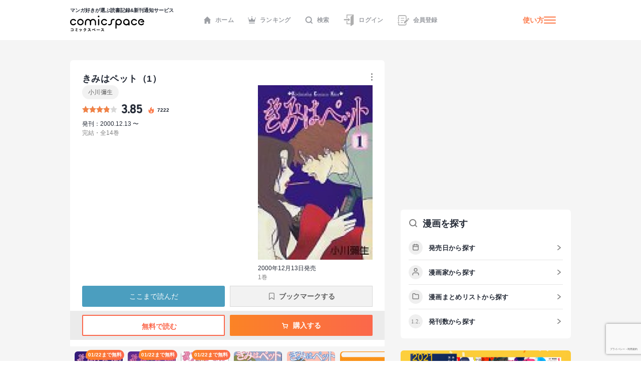

--- FILE ---
content_type: text/html; charset=utf-8
request_url: https://www.google.com/recaptcha/api2/anchor?ar=1&k=6LcNU5QqAAAAAK-eELBKoZhdHcWxdAiRtz_JrCKP&co=aHR0cHM6Ly9jb21pY3NwYWNlLmpwOjQ0Mw..&hl=ja&v=PoyoqOPhxBO7pBk68S4YbpHZ&size=invisible&anchor-ms=20000&execute-ms=30000&cb=yxch5dw1xjck
body_size: 48874
content:
<!DOCTYPE HTML><html dir="ltr" lang="ja"><head><meta http-equiv="Content-Type" content="text/html; charset=UTF-8">
<meta http-equiv="X-UA-Compatible" content="IE=edge">
<title>reCAPTCHA</title>
<style type="text/css">
/* cyrillic-ext */
@font-face {
  font-family: 'Roboto';
  font-style: normal;
  font-weight: 400;
  font-stretch: 100%;
  src: url(//fonts.gstatic.com/s/roboto/v48/KFO7CnqEu92Fr1ME7kSn66aGLdTylUAMa3GUBHMdazTgWw.woff2) format('woff2');
  unicode-range: U+0460-052F, U+1C80-1C8A, U+20B4, U+2DE0-2DFF, U+A640-A69F, U+FE2E-FE2F;
}
/* cyrillic */
@font-face {
  font-family: 'Roboto';
  font-style: normal;
  font-weight: 400;
  font-stretch: 100%;
  src: url(//fonts.gstatic.com/s/roboto/v48/KFO7CnqEu92Fr1ME7kSn66aGLdTylUAMa3iUBHMdazTgWw.woff2) format('woff2');
  unicode-range: U+0301, U+0400-045F, U+0490-0491, U+04B0-04B1, U+2116;
}
/* greek-ext */
@font-face {
  font-family: 'Roboto';
  font-style: normal;
  font-weight: 400;
  font-stretch: 100%;
  src: url(//fonts.gstatic.com/s/roboto/v48/KFO7CnqEu92Fr1ME7kSn66aGLdTylUAMa3CUBHMdazTgWw.woff2) format('woff2');
  unicode-range: U+1F00-1FFF;
}
/* greek */
@font-face {
  font-family: 'Roboto';
  font-style: normal;
  font-weight: 400;
  font-stretch: 100%;
  src: url(//fonts.gstatic.com/s/roboto/v48/KFO7CnqEu92Fr1ME7kSn66aGLdTylUAMa3-UBHMdazTgWw.woff2) format('woff2');
  unicode-range: U+0370-0377, U+037A-037F, U+0384-038A, U+038C, U+038E-03A1, U+03A3-03FF;
}
/* math */
@font-face {
  font-family: 'Roboto';
  font-style: normal;
  font-weight: 400;
  font-stretch: 100%;
  src: url(//fonts.gstatic.com/s/roboto/v48/KFO7CnqEu92Fr1ME7kSn66aGLdTylUAMawCUBHMdazTgWw.woff2) format('woff2');
  unicode-range: U+0302-0303, U+0305, U+0307-0308, U+0310, U+0312, U+0315, U+031A, U+0326-0327, U+032C, U+032F-0330, U+0332-0333, U+0338, U+033A, U+0346, U+034D, U+0391-03A1, U+03A3-03A9, U+03B1-03C9, U+03D1, U+03D5-03D6, U+03F0-03F1, U+03F4-03F5, U+2016-2017, U+2034-2038, U+203C, U+2040, U+2043, U+2047, U+2050, U+2057, U+205F, U+2070-2071, U+2074-208E, U+2090-209C, U+20D0-20DC, U+20E1, U+20E5-20EF, U+2100-2112, U+2114-2115, U+2117-2121, U+2123-214F, U+2190, U+2192, U+2194-21AE, U+21B0-21E5, U+21F1-21F2, U+21F4-2211, U+2213-2214, U+2216-22FF, U+2308-230B, U+2310, U+2319, U+231C-2321, U+2336-237A, U+237C, U+2395, U+239B-23B7, U+23D0, U+23DC-23E1, U+2474-2475, U+25AF, U+25B3, U+25B7, U+25BD, U+25C1, U+25CA, U+25CC, U+25FB, U+266D-266F, U+27C0-27FF, U+2900-2AFF, U+2B0E-2B11, U+2B30-2B4C, U+2BFE, U+3030, U+FF5B, U+FF5D, U+1D400-1D7FF, U+1EE00-1EEFF;
}
/* symbols */
@font-face {
  font-family: 'Roboto';
  font-style: normal;
  font-weight: 400;
  font-stretch: 100%;
  src: url(//fonts.gstatic.com/s/roboto/v48/KFO7CnqEu92Fr1ME7kSn66aGLdTylUAMaxKUBHMdazTgWw.woff2) format('woff2');
  unicode-range: U+0001-000C, U+000E-001F, U+007F-009F, U+20DD-20E0, U+20E2-20E4, U+2150-218F, U+2190, U+2192, U+2194-2199, U+21AF, U+21E6-21F0, U+21F3, U+2218-2219, U+2299, U+22C4-22C6, U+2300-243F, U+2440-244A, U+2460-24FF, U+25A0-27BF, U+2800-28FF, U+2921-2922, U+2981, U+29BF, U+29EB, U+2B00-2BFF, U+4DC0-4DFF, U+FFF9-FFFB, U+10140-1018E, U+10190-1019C, U+101A0, U+101D0-101FD, U+102E0-102FB, U+10E60-10E7E, U+1D2C0-1D2D3, U+1D2E0-1D37F, U+1F000-1F0FF, U+1F100-1F1AD, U+1F1E6-1F1FF, U+1F30D-1F30F, U+1F315, U+1F31C, U+1F31E, U+1F320-1F32C, U+1F336, U+1F378, U+1F37D, U+1F382, U+1F393-1F39F, U+1F3A7-1F3A8, U+1F3AC-1F3AF, U+1F3C2, U+1F3C4-1F3C6, U+1F3CA-1F3CE, U+1F3D4-1F3E0, U+1F3ED, U+1F3F1-1F3F3, U+1F3F5-1F3F7, U+1F408, U+1F415, U+1F41F, U+1F426, U+1F43F, U+1F441-1F442, U+1F444, U+1F446-1F449, U+1F44C-1F44E, U+1F453, U+1F46A, U+1F47D, U+1F4A3, U+1F4B0, U+1F4B3, U+1F4B9, U+1F4BB, U+1F4BF, U+1F4C8-1F4CB, U+1F4D6, U+1F4DA, U+1F4DF, U+1F4E3-1F4E6, U+1F4EA-1F4ED, U+1F4F7, U+1F4F9-1F4FB, U+1F4FD-1F4FE, U+1F503, U+1F507-1F50B, U+1F50D, U+1F512-1F513, U+1F53E-1F54A, U+1F54F-1F5FA, U+1F610, U+1F650-1F67F, U+1F687, U+1F68D, U+1F691, U+1F694, U+1F698, U+1F6AD, U+1F6B2, U+1F6B9-1F6BA, U+1F6BC, U+1F6C6-1F6CF, U+1F6D3-1F6D7, U+1F6E0-1F6EA, U+1F6F0-1F6F3, U+1F6F7-1F6FC, U+1F700-1F7FF, U+1F800-1F80B, U+1F810-1F847, U+1F850-1F859, U+1F860-1F887, U+1F890-1F8AD, U+1F8B0-1F8BB, U+1F8C0-1F8C1, U+1F900-1F90B, U+1F93B, U+1F946, U+1F984, U+1F996, U+1F9E9, U+1FA00-1FA6F, U+1FA70-1FA7C, U+1FA80-1FA89, U+1FA8F-1FAC6, U+1FACE-1FADC, U+1FADF-1FAE9, U+1FAF0-1FAF8, U+1FB00-1FBFF;
}
/* vietnamese */
@font-face {
  font-family: 'Roboto';
  font-style: normal;
  font-weight: 400;
  font-stretch: 100%;
  src: url(//fonts.gstatic.com/s/roboto/v48/KFO7CnqEu92Fr1ME7kSn66aGLdTylUAMa3OUBHMdazTgWw.woff2) format('woff2');
  unicode-range: U+0102-0103, U+0110-0111, U+0128-0129, U+0168-0169, U+01A0-01A1, U+01AF-01B0, U+0300-0301, U+0303-0304, U+0308-0309, U+0323, U+0329, U+1EA0-1EF9, U+20AB;
}
/* latin-ext */
@font-face {
  font-family: 'Roboto';
  font-style: normal;
  font-weight: 400;
  font-stretch: 100%;
  src: url(//fonts.gstatic.com/s/roboto/v48/KFO7CnqEu92Fr1ME7kSn66aGLdTylUAMa3KUBHMdazTgWw.woff2) format('woff2');
  unicode-range: U+0100-02BA, U+02BD-02C5, U+02C7-02CC, U+02CE-02D7, U+02DD-02FF, U+0304, U+0308, U+0329, U+1D00-1DBF, U+1E00-1E9F, U+1EF2-1EFF, U+2020, U+20A0-20AB, U+20AD-20C0, U+2113, U+2C60-2C7F, U+A720-A7FF;
}
/* latin */
@font-face {
  font-family: 'Roboto';
  font-style: normal;
  font-weight: 400;
  font-stretch: 100%;
  src: url(//fonts.gstatic.com/s/roboto/v48/KFO7CnqEu92Fr1ME7kSn66aGLdTylUAMa3yUBHMdazQ.woff2) format('woff2');
  unicode-range: U+0000-00FF, U+0131, U+0152-0153, U+02BB-02BC, U+02C6, U+02DA, U+02DC, U+0304, U+0308, U+0329, U+2000-206F, U+20AC, U+2122, U+2191, U+2193, U+2212, U+2215, U+FEFF, U+FFFD;
}
/* cyrillic-ext */
@font-face {
  font-family: 'Roboto';
  font-style: normal;
  font-weight: 500;
  font-stretch: 100%;
  src: url(//fonts.gstatic.com/s/roboto/v48/KFO7CnqEu92Fr1ME7kSn66aGLdTylUAMa3GUBHMdazTgWw.woff2) format('woff2');
  unicode-range: U+0460-052F, U+1C80-1C8A, U+20B4, U+2DE0-2DFF, U+A640-A69F, U+FE2E-FE2F;
}
/* cyrillic */
@font-face {
  font-family: 'Roboto';
  font-style: normal;
  font-weight: 500;
  font-stretch: 100%;
  src: url(//fonts.gstatic.com/s/roboto/v48/KFO7CnqEu92Fr1ME7kSn66aGLdTylUAMa3iUBHMdazTgWw.woff2) format('woff2');
  unicode-range: U+0301, U+0400-045F, U+0490-0491, U+04B0-04B1, U+2116;
}
/* greek-ext */
@font-face {
  font-family: 'Roboto';
  font-style: normal;
  font-weight: 500;
  font-stretch: 100%;
  src: url(//fonts.gstatic.com/s/roboto/v48/KFO7CnqEu92Fr1ME7kSn66aGLdTylUAMa3CUBHMdazTgWw.woff2) format('woff2');
  unicode-range: U+1F00-1FFF;
}
/* greek */
@font-face {
  font-family: 'Roboto';
  font-style: normal;
  font-weight: 500;
  font-stretch: 100%;
  src: url(//fonts.gstatic.com/s/roboto/v48/KFO7CnqEu92Fr1ME7kSn66aGLdTylUAMa3-UBHMdazTgWw.woff2) format('woff2');
  unicode-range: U+0370-0377, U+037A-037F, U+0384-038A, U+038C, U+038E-03A1, U+03A3-03FF;
}
/* math */
@font-face {
  font-family: 'Roboto';
  font-style: normal;
  font-weight: 500;
  font-stretch: 100%;
  src: url(//fonts.gstatic.com/s/roboto/v48/KFO7CnqEu92Fr1ME7kSn66aGLdTylUAMawCUBHMdazTgWw.woff2) format('woff2');
  unicode-range: U+0302-0303, U+0305, U+0307-0308, U+0310, U+0312, U+0315, U+031A, U+0326-0327, U+032C, U+032F-0330, U+0332-0333, U+0338, U+033A, U+0346, U+034D, U+0391-03A1, U+03A3-03A9, U+03B1-03C9, U+03D1, U+03D5-03D6, U+03F0-03F1, U+03F4-03F5, U+2016-2017, U+2034-2038, U+203C, U+2040, U+2043, U+2047, U+2050, U+2057, U+205F, U+2070-2071, U+2074-208E, U+2090-209C, U+20D0-20DC, U+20E1, U+20E5-20EF, U+2100-2112, U+2114-2115, U+2117-2121, U+2123-214F, U+2190, U+2192, U+2194-21AE, U+21B0-21E5, U+21F1-21F2, U+21F4-2211, U+2213-2214, U+2216-22FF, U+2308-230B, U+2310, U+2319, U+231C-2321, U+2336-237A, U+237C, U+2395, U+239B-23B7, U+23D0, U+23DC-23E1, U+2474-2475, U+25AF, U+25B3, U+25B7, U+25BD, U+25C1, U+25CA, U+25CC, U+25FB, U+266D-266F, U+27C0-27FF, U+2900-2AFF, U+2B0E-2B11, U+2B30-2B4C, U+2BFE, U+3030, U+FF5B, U+FF5D, U+1D400-1D7FF, U+1EE00-1EEFF;
}
/* symbols */
@font-face {
  font-family: 'Roboto';
  font-style: normal;
  font-weight: 500;
  font-stretch: 100%;
  src: url(//fonts.gstatic.com/s/roboto/v48/KFO7CnqEu92Fr1ME7kSn66aGLdTylUAMaxKUBHMdazTgWw.woff2) format('woff2');
  unicode-range: U+0001-000C, U+000E-001F, U+007F-009F, U+20DD-20E0, U+20E2-20E4, U+2150-218F, U+2190, U+2192, U+2194-2199, U+21AF, U+21E6-21F0, U+21F3, U+2218-2219, U+2299, U+22C4-22C6, U+2300-243F, U+2440-244A, U+2460-24FF, U+25A0-27BF, U+2800-28FF, U+2921-2922, U+2981, U+29BF, U+29EB, U+2B00-2BFF, U+4DC0-4DFF, U+FFF9-FFFB, U+10140-1018E, U+10190-1019C, U+101A0, U+101D0-101FD, U+102E0-102FB, U+10E60-10E7E, U+1D2C0-1D2D3, U+1D2E0-1D37F, U+1F000-1F0FF, U+1F100-1F1AD, U+1F1E6-1F1FF, U+1F30D-1F30F, U+1F315, U+1F31C, U+1F31E, U+1F320-1F32C, U+1F336, U+1F378, U+1F37D, U+1F382, U+1F393-1F39F, U+1F3A7-1F3A8, U+1F3AC-1F3AF, U+1F3C2, U+1F3C4-1F3C6, U+1F3CA-1F3CE, U+1F3D4-1F3E0, U+1F3ED, U+1F3F1-1F3F3, U+1F3F5-1F3F7, U+1F408, U+1F415, U+1F41F, U+1F426, U+1F43F, U+1F441-1F442, U+1F444, U+1F446-1F449, U+1F44C-1F44E, U+1F453, U+1F46A, U+1F47D, U+1F4A3, U+1F4B0, U+1F4B3, U+1F4B9, U+1F4BB, U+1F4BF, U+1F4C8-1F4CB, U+1F4D6, U+1F4DA, U+1F4DF, U+1F4E3-1F4E6, U+1F4EA-1F4ED, U+1F4F7, U+1F4F9-1F4FB, U+1F4FD-1F4FE, U+1F503, U+1F507-1F50B, U+1F50D, U+1F512-1F513, U+1F53E-1F54A, U+1F54F-1F5FA, U+1F610, U+1F650-1F67F, U+1F687, U+1F68D, U+1F691, U+1F694, U+1F698, U+1F6AD, U+1F6B2, U+1F6B9-1F6BA, U+1F6BC, U+1F6C6-1F6CF, U+1F6D3-1F6D7, U+1F6E0-1F6EA, U+1F6F0-1F6F3, U+1F6F7-1F6FC, U+1F700-1F7FF, U+1F800-1F80B, U+1F810-1F847, U+1F850-1F859, U+1F860-1F887, U+1F890-1F8AD, U+1F8B0-1F8BB, U+1F8C0-1F8C1, U+1F900-1F90B, U+1F93B, U+1F946, U+1F984, U+1F996, U+1F9E9, U+1FA00-1FA6F, U+1FA70-1FA7C, U+1FA80-1FA89, U+1FA8F-1FAC6, U+1FACE-1FADC, U+1FADF-1FAE9, U+1FAF0-1FAF8, U+1FB00-1FBFF;
}
/* vietnamese */
@font-face {
  font-family: 'Roboto';
  font-style: normal;
  font-weight: 500;
  font-stretch: 100%;
  src: url(//fonts.gstatic.com/s/roboto/v48/KFO7CnqEu92Fr1ME7kSn66aGLdTylUAMa3OUBHMdazTgWw.woff2) format('woff2');
  unicode-range: U+0102-0103, U+0110-0111, U+0128-0129, U+0168-0169, U+01A0-01A1, U+01AF-01B0, U+0300-0301, U+0303-0304, U+0308-0309, U+0323, U+0329, U+1EA0-1EF9, U+20AB;
}
/* latin-ext */
@font-face {
  font-family: 'Roboto';
  font-style: normal;
  font-weight: 500;
  font-stretch: 100%;
  src: url(//fonts.gstatic.com/s/roboto/v48/KFO7CnqEu92Fr1ME7kSn66aGLdTylUAMa3KUBHMdazTgWw.woff2) format('woff2');
  unicode-range: U+0100-02BA, U+02BD-02C5, U+02C7-02CC, U+02CE-02D7, U+02DD-02FF, U+0304, U+0308, U+0329, U+1D00-1DBF, U+1E00-1E9F, U+1EF2-1EFF, U+2020, U+20A0-20AB, U+20AD-20C0, U+2113, U+2C60-2C7F, U+A720-A7FF;
}
/* latin */
@font-face {
  font-family: 'Roboto';
  font-style: normal;
  font-weight: 500;
  font-stretch: 100%;
  src: url(//fonts.gstatic.com/s/roboto/v48/KFO7CnqEu92Fr1ME7kSn66aGLdTylUAMa3yUBHMdazQ.woff2) format('woff2');
  unicode-range: U+0000-00FF, U+0131, U+0152-0153, U+02BB-02BC, U+02C6, U+02DA, U+02DC, U+0304, U+0308, U+0329, U+2000-206F, U+20AC, U+2122, U+2191, U+2193, U+2212, U+2215, U+FEFF, U+FFFD;
}
/* cyrillic-ext */
@font-face {
  font-family: 'Roboto';
  font-style: normal;
  font-weight: 900;
  font-stretch: 100%;
  src: url(//fonts.gstatic.com/s/roboto/v48/KFO7CnqEu92Fr1ME7kSn66aGLdTylUAMa3GUBHMdazTgWw.woff2) format('woff2');
  unicode-range: U+0460-052F, U+1C80-1C8A, U+20B4, U+2DE0-2DFF, U+A640-A69F, U+FE2E-FE2F;
}
/* cyrillic */
@font-face {
  font-family: 'Roboto';
  font-style: normal;
  font-weight: 900;
  font-stretch: 100%;
  src: url(//fonts.gstatic.com/s/roboto/v48/KFO7CnqEu92Fr1ME7kSn66aGLdTylUAMa3iUBHMdazTgWw.woff2) format('woff2');
  unicode-range: U+0301, U+0400-045F, U+0490-0491, U+04B0-04B1, U+2116;
}
/* greek-ext */
@font-face {
  font-family: 'Roboto';
  font-style: normal;
  font-weight: 900;
  font-stretch: 100%;
  src: url(//fonts.gstatic.com/s/roboto/v48/KFO7CnqEu92Fr1ME7kSn66aGLdTylUAMa3CUBHMdazTgWw.woff2) format('woff2');
  unicode-range: U+1F00-1FFF;
}
/* greek */
@font-face {
  font-family: 'Roboto';
  font-style: normal;
  font-weight: 900;
  font-stretch: 100%;
  src: url(//fonts.gstatic.com/s/roboto/v48/KFO7CnqEu92Fr1ME7kSn66aGLdTylUAMa3-UBHMdazTgWw.woff2) format('woff2');
  unicode-range: U+0370-0377, U+037A-037F, U+0384-038A, U+038C, U+038E-03A1, U+03A3-03FF;
}
/* math */
@font-face {
  font-family: 'Roboto';
  font-style: normal;
  font-weight: 900;
  font-stretch: 100%;
  src: url(//fonts.gstatic.com/s/roboto/v48/KFO7CnqEu92Fr1ME7kSn66aGLdTylUAMawCUBHMdazTgWw.woff2) format('woff2');
  unicode-range: U+0302-0303, U+0305, U+0307-0308, U+0310, U+0312, U+0315, U+031A, U+0326-0327, U+032C, U+032F-0330, U+0332-0333, U+0338, U+033A, U+0346, U+034D, U+0391-03A1, U+03A3-03A9, U+03B1-03C9, U+03D1, U+03D5-03D6, U+03F0-03F1, U+03F4-03F5, U+2016-2017, U+2034-2038, U+203C, U+2040, U+2043, U+2047, U+2050, U+2057, U+205F, U+2070-2071, U+2074-208E, U+2090-209C, U+20D0-20DC, U+20E1, U+20E5-20EF, U+2100-2112, U+2114-2115, U+2117-2121, U+2123-214F, U+2190, U+2192, U+2194-21AE, U+21B0-21E5, U+21F1-21F2, U+21F4-2211, U+2213-2214, U+2216-22FF, U+2308-230B, U+2310, U+2319, U+231C-2321, U+2336-237A, U+237C, U+2395, U+239B-23B7, U+23D0, U+23DC-23E1, U+2474-2475, U+25AF, U+25B3, U+25B7, U+25BD, U+25C1, U+25CA, U+25CC, U+25FB, U+266D-266F, U+27C0-27FF, U+2900-2AFF, U+2B0E-2B11, U+2B30-2B4C, U+2BFE, U+3030, U+FF5B, U+FF5D, U+1D400-1D7FF, U+1EE00-1EEFF;
}
/* symbols */
@font-face {
  font-family: 'Roboto';
  font-style: normal;
  font-weight: 900;
  font-stretch: 100%;
  src: url(//fonts.gstatic.com/s/roboto/v48/KFO7CnqEu92Fr1ME7kSn66aGLdTylUAMaxKUBHMdazTgWw.woff2) format('woff2');
  unicode-range: U+0001-000C, U+000E-001F, U+007F-009F, U+20DD-20E0, U+20E2-20E4, U+2150-218F, U+2190, U+2192, U+2194-2199, U+21AF, U+21E6-21F0, U+21F3, U+2218-2219, U+2299, U+22C4-22C6, U+2300-243F, U+2440-244A, U+2460-24FF, U+25A0-27BF, U+2800-28FF, U+2921-2922, U+2981, U+29BF, U+29EB, U+2B00-2BFF, U+4DC0-4DFF, U+FFF9-FFFB, U+10140-1018E, U+10190-1019C, U+101A0, U+101D0-101FD, U+102E0-102FB, U+10E60-10E7E, U+1D2C0-1D2D3, U+1D2E0-1D37F, U+1F000-1F0FF, U+1F100-1F1AD, U+1F1E6-1F1FF, U+1F30D-1F30F, U+1F315, U+1F31C, U+1F31E, U+1F320-1F32C, U+1F336, U+1F378, U+1F37D, U+1F382, U+1F393-1F39F, U+1F3A7-1F3A8, U+1F3AC-1F3AF, U+1F3C2, U+1F3C4-1F3C6, U+1F3CA-1F3CE, U+1F3D4-1F3E0, U+1F3ED, U+1F3F1-1F3F3, U+1F3F5-1F3F7, U+1F408, U+1F415, U+1F41F, U+1F426, U+1F43F, U+1F441-1F442, U+1F444, U+1F446-1F449, U+1F44C-1F44E, U+1F453, U+1F46A, U+1F47D, U+1F4A3, U+1F4B0, U+1F4B3, U+1F4B9, U+1F4BB, U+1F4BF, U+1F4C8-1F4CB, U+1F4D6, U+1F4DA, U+1F4DF, U+1F4E3-1F4E6, U+1F4EA-1F4ED, U+1F4F7, U+1F4F9-1F4FB, U+1F4FD-1F4FE, U+1F503, U+1F507-1F50B, U+1F50D, U+1F512-1F513, U+1F53E-1F54A, U+1F54F-1F5FA, U+1F610, U+1F650-1F67F, U+1F687, U+1F68D, U+1F691, U+1F694, U+1F698, U+1F6AD, U+1F6B2, U+1F6B9-1F6BA, U+1F6BC, U+1F6C6-1F6CF, U+1F6D3-1F6D7, U+1F6E0-1F6EA, U+1F6F0-1F6F3, U+1F6F7-1F6FC, U+1F700-1F7FF, U+1F800-1F80B, U+1F810-1F847, U+1F850-1F859, U+1F860-1F887, U+1F890-1F8AD, U+1F8B0-1F8BB, U+1F8C0-1F8C1, U+1F900-1F90B, U+1F93B, U+1F946, U+1F984, U+1F996, U+1F9E9, U+1FA00-1FA6F, U+1FA70-1FA7C, U+1FA80-1FA89, U+1FA8F-1FAC6, U+1FACE-1FADC, U+1FADF-1FAE9, U+1FAF0-1FAF8, U+1FB00-1FBFF;
}
/* vietnamese */
@font-face {
  font-family: 'Roboto';
  font-style: normal;
  font-weight: 900;
  font-stretch: 100%;
  src: url(//fonts.gstatic.com/s/roboto/v48/KFO7CnqEu92Fr1ME7kSn66aGLdTylUAMa3OUBHMdazTgWw.woff2) format('woff2');
  unicode-range: U+0102-0103, U+0110-0111, U+0128-0129, U+0168-0169, U+01A0-01A1, U+01AF-01B0, U+0300-0301, U+0303-0304, U+0308-0309, U+0323, U+0329, U+1EA0-1EF9, U+20AB;
}
/* latin-ext */
@font-face {
  font-family: 'Roboto';
  font-style: normal;
  font-weight: 900;
  font-stretch: 100%;
  src: url(//fonts.gstatic.com/s/roboto/v48/KFO7CnqEu92Fr1ME7kSn66aGLdTylUAMa3KUBHMdazTgWw.woff2) format('woff2');
  unicode-range: U+0100-02BA, U+02BD-02C5, U+02C7-02CC, U+02CE-02D7, U+02DD-02FF, U+0304, U+0308, U+0329, U+1D00-1DBF, U+1E00-1E9F, U+1EF2-1EFF, U+2020, U+20A0-20AB, U+20AD-20C0, U+2113, U+2C60-2C7F, U+A720-A7FF;
}
/* latin */
@font-face {
  font-family: 'Roboto';
  font-style: normal;
  font-weight: 900;
  font-stretch: 100%;
  src: url(//fonts.gstatic.com/s/roboto/v48/KFO7CnqEu92Fr1ME7kSn66aGLdTylUAMa3yUBHMdazQ.woff2) format('woff2');
  unicode-range: U+0000-00FF, U+0131, U+0152-0153, U+02BB-02BC, U+02C6, U+02DA, U+02DC, U+0304, U+0308, U+0329, U+2000-206F, U+20AC, U+2122, U+2191, U+2193, U+2212, U+2215, U+FEFF, U+FFFD;
}

</style>
<link rel="stylesheet" type="text/css" href="https://www.gstatic.com/recaptcha/releases/PoyoqOPhxBO7pBk68S4YbpHZ/styles__ltr.css">
<script nonce="Y2Xf3lYaQPvdFz_EXjeWSg" type="text/javascript">window['__recaptcha_api'] = 'https://www.google.com/recaptcha/api2/';</script>
<script type="text/javascript" src="https://www.gstatic.com/recaptcha/releases/PoyoqOPhxBO7pBk68S4YbpHZ/recaptcha__ja.js" nonce="Y2Xf3lYaQPvdFz_EXjeWSg">
      
    </script></head>
<body><div id="rc-anchor-alert" class="rc-anchor-alert"></div>
<input type="hidden" id="recaptcha-token" value="[base64]">
<script type="text/javascript" nonce="Y2Xf3lYaQPvdFz_EXjeWSg">
      recaptcha.anchor.Main.init("[\x22ainput\x22,[\x22bgdata\x22,\x22\x22,\[base64]/[base64]/[base64]/bmV3IHJbeF0oY1swXSk6RT09Mj9uZXcgclt4XShjWzBdLGNbMV0pOkU9PTM/bmV3IHJbeF0oY1swXSxjWzFdLGNbMl0pOkU9PTQ/[base64]/[base64]/[base64]/[base64]/[base64]/[base64]/[base64]/[base64]\x22,\[base64]\\u003d\x22,\x22woXDm8Kjw6wLN2lde0PCkMKCw7gmZ8O2IWnDtsKrVULCscO5w4BMVsKJEMK8Y8KOB8KBwrRPwqzCqh4LwoVRw6vDkS9+wrzCvlQNwrrDokN6FsOfw6gkwrvDlXPCtmoAwp/[base64]/CicKOw7PDtMOUb8OAJcOxwqgSw7McWFnDqcKtwrjCjws+V3fClcOMeMO3w59/wonDo2ttP8OLI8OoXlfCoG1bCEHDilXDu8OdwrEHcMKTd8Ktw5tENMKuO8ODw4vCqWPCr8Oew44xQsOFcy0QDsOhw73CmcOOw5LCh314w75/wrPCr3gaFh59w5PCvA7DkkszRjweFD1Nw6LDszR3FSx4TsK8w4YOwrvCkcO0bsO+wqVmFcKxCsKuXXlqw4/DjVDDrsKBwrXCjG3DgH/Csyo1TCE3RSE4TcKQwpQ5wot4A2kVw5rCjBdbw5PCqT9zwq4uc1LCq2kvw53CqcKFw51YMVjDjX/DjcKtOcKzwo7DrTklHsKZwp3DtsKLDGg/wrPCg8OSV8OrwqrCjj7Drn8gTMKGwpbDusO1XsK1w45Pw7s4VG/[base64]/YF0sUcK2wofDoMOyw5kwAiU9wq1SXE3Csi7DusOYw5nCrcKzW8KeTBPDlFcXwoorw5t0wpvCgwTDuMOhbzzDp1zDrsK0wrHDuhbDv2/CtsO4wp1UKADCuFcswrhmw7Fkw5V4KsONASNEw6HCjMKxw5nCrSzCrgbCoGnCtGDCpRRYY8OWDWZ2OcKMwp3DtTM1w6bCjhbDpcKsKMKlIWXDh8Kow6zCgSXDlxYRw5LCiw0sTVdDwoVWDMO9FcKDw7bCkkLCuXTCu8KcbMKiGzVAUBI1w7HDvcKVw4/Cs11OehrDixYuJsOZei91YRfDgULDly4GwrggwoQMdsKtwrZjw4scwr1rTMOZXUsMQSTCl2nCgQobWCYTczTDp8Kfw78Ow6TCksOmw4R2woTCmsKyay1QwpjCtDLCu3xQecO8fcKKwpzClMKXwqDDqcOWa37DrcORQyrDgxFSWVhYwrMqwoQfw5HCqcKPwofCmsK/[base64]/[base64]/bcKQe0I1TsK1K3rDixl4w61TwoPDusO8KcKaOMKlwqp3w7bCjcK4YMKvDcKpTsKja2UqwoHCusK7KxjCtHfDosKaBGcCbxZEAhjDnMO6O8OHwoRlEMK3w5hFF2fCnijCrWjCpEPCssOsYgzDssOfQ8Ofw6IkXsKpIxPCrsKzODkxUcKjIDVhw4lvesKjfCvDksO/wqnCmAZsWcKMbg49wrsdw5zCoMOETsKEBMOQw7wFwpbCk8KQw73DtiJHJ8Kqw7l3wpnDgE8Pw6bDlTLCrMKGwoM6wpfDkArDth56w5loRsO3w77CllXDicKBwq/Cs8Ozw4MILcOuwrI6CcKVc8KvDMKowrjDsTBCw5NRamtvE2oXHyvDgcKZIwLDoMOefsOpwrjCq0PDjsKTXh06C8OASj0ba8OpNSnDvhgGd8KVw5HCrsKvNnvCt0fDlMO8wqjCu8KFR8Oxw6DChAnClMK1w4NNwrsSPyXDrBM3wpBVwptkIGhNwpbCusKDLMOuVX/DsUkAwqXDo8Otw43Dintqw5HDkcK7WsKYWgR9QT3DmVUnT8KKwpvDn2A8EkZWZi/CvmLDjTQKwoE3N3bCnDbDiX1zAsOOw4fDg2HDosOIaWRgw45DRU1vw4rDv8Oiw6gLwo0nw5ZlwpjDnz4/UlbCtWUvS8KTMcKAwpPDixXCph7CgA8gVsKFwoN5JCzCvMOiwrDCvwrChsOWw6TDt0lfEQ7DoDDDpMO4woUlw4fCh2FPwpnDgHMLw63DqWkUHMK0S8KBIMKwwq95w5zDlsOqH0nDoizDlR3CsUzDn1PDsl7ClzHDtsK1FMKEEMKKPsKrfmDCuVRrwpPDgUgGNmcfBj/DoUjCgCTChcKnYVFqwpdSwrpxw4jDisOjVnkgw6zClcKwwpTDmsK1wpjDt8OBU3XCsR88JMK5wpTDskclwqxxWHPCtA11w6XCt8KqeRPCucKFXMOHw5bDlQQXY8OGwr7DuiFEPcKJw4Iiw4oTw5/Dp1DDgQUFK8Oew50Yw6Ybw6gSYsKwcTrDi8Oow4I/WMO2YsKELBjDkMKCdEIiw4oywojCoMKYYnHCtsKSYcK2O8KNRcKqUsKZOMKcwrbCuQkEwqVeRsKrBcKFw553w6t+RMO+fMKYc8OaFMKgw4x6OnPCsHPDicOPwp/DqcOlfcKvw5vDkcKtw7EkC8K/EcOyw48vwrttw79Lwqliwq7Dq8O5w4DDs0Z8ScKpe8Kvw5tswovCqMKmwo8qWz9/w5vDhUVvLRvChmsoO8Kqw44bwpnCpgRVwqzCvw7Dn8OBw4nDg8OFw4DDo8Opwqx8H8K9ZQPDtcO/IcKIasKEwoUJw5fDliohwqjCk1hzw4PDqE5yZAjDjGLChcK0wojDl8Ofw7BGKQ9ew5nCo8KlV8K4w5hDwpnDqsOuw7fDqsO3N8O/w7vCj0k7w7cEdSUEw44QdsO/[base64]/CqsOCwr3CpcO5w77CpkTCnsKtw58VZnUew5x6wpkFR17CqcOIw7B3wrVeHUvDssOhR8OgY0Afw7NMbHzDg8OewoXCscKcGVfCklzChMOTesKeJ8KZw4zCh8KzOkNPwrTCg8KVF8KEOTbDpWLCtMOQw6UUPm3DnB7ChMOZw67DpGIsQMONw6MCw4cNwrkDfgZjGgkUw6/DnwROL8KMwrRPwqtowrPCtMKmw6bCq38Twp8Ow4oTPhFXwo13w4cowr7DlkpMw6fCmsOMw4NSTcOMUcOiwoQvwrHCrzbCscO1w6/DpcK4w6k2YMO+w4UccMOewq7DhcK1wpxfSsKGwrE1wonCpi7CqcKTwpQSR8KIJSVBwr/Cp8O9J8KpXwRYRsOhw4NlScK/fcKowrMJJw8JX8OiEMK5wqZ8DMO7dMK0wqxGw7PCg0jDmMKbwo/ClHrDusKyLVvCp8OhIcKQJcKkwonDkQtaEsKbwqLDnMKfLcOkwpgxw73DiUsRw6RGMsKZwqjCt8KvW8KCXT7Dg242bnhGYTrCiTzCgcKqf35EwrfDslQtwrvDicKqw57Cu8OVIELCoTbDgwXDs2BoMcOXMSp5w7TDj8OjDsOZEHwNScO/w7oXw4TDnMKZeMK2R1/Dgw7ChMKLNsOzGMKxw7M4w4XCvjMLb8KVw6Q3woZvwolZw4VRw7QOwp7DmsKKXlDDo0x/bQ/[base64]/CuMKEw4xhwoPDhMK3worCicOYDiQkw4XCmkM/[base64]/DoE0NF8OFw4XDtsOTw6s3VMK+GcOcbsOEw4fCowN9NMOdw5LCrF7DncOVWCEuwqfCsjEhB8OkQU7Cq8Kfw6Q7wolpwpjDhwMTw6DDlMOBw4HDlnVHwrrDiMO6JmhFwq3CosOEbsKaw5Zcfk93woEQwpXDvU4uwpjCqQZZXBzDuz7ChyTDpMKyCMOow4UHdz/CrjzDswTCpkbDjHMDwoJYwo5Lw6PCjgDCkBvCvcO+fVrChHDDqsK2DcOfHQFqSEXDmXltwpPDpcKrwrnCicOCw6vCtgnCuFzCkVLCiz3CkcKscMK3w4kxw69+KlIqw7HCoFltw54LFV5vw6xuGsKLEhPCplBXw78XasKjIsO2wrsHw6rCu8O2f8OsKMOfAVsFw7/DksKLelhCAsKRwq4zwq7CsAXDg0TDlcOGwqU7fCYtZk03wohBw5sow7BPwqJSMTwPPG3CpVsawoR/wq9Rw73CssOVw4DDlxLCicKGMAfDgArDu8KSwqFnwoo3bD3CiMKjBTJ6aWRLEDPDjXY3w4vDpcOyYMOSa8KRaR0Hw7MLwo/Dh8OSwpd+NsOFwohBVcObwokcw44APREPw5HCicKzwoLCtMK4W8O2w6gPwq3DuMOaw6pqwrgCw7XCtlQAMDrDgsKiAsO4w51tYMOreMKNfj3DvMOiHnUAwqDDj8KrQcKnTW3DjSvDsMKPU8KUAsOQQsOHwrgzw57DrmRbw7gbdsO0w5/DoMOoaiYZw4zCosOLRMKLS2wSwrVAdsOIwrdiIMKsb8OOwrYuwr/CsngeP8KGKcKLLwHDpMO/R8Oaw4bCnwhVHn1YHmw3GREcw4DDjitZTcOUwo/[base64]/TisrexzDukZDwqVJw7A2ckdgw5slZsOoa8K6HwgzDld/[base64]/LkIHw7XCusKMwp58w7jDjsK/[base64]/CpMOOGsOyVsOgw4TDpMKOUCNNTEjDiFwaEMK9bsKmbz17aEpNw6k2wpvDlMKPPAlsF8Khwq3Cm8KZBsOxw4TDm8KRQBnDg31jwpUTRUsxw7ZSwqHCusO/CMK7UAIfa8Kcw44qTnFsdlzDpcOtw4kyw67DgAXDgRRHRXZiwppowqrDq8OgwqsYwqfClh7CjsOXKcOvw7TDucO+cD/DvxfDjMO7wrU3QjMew44OwoVzw7nCszzDrDMPA8OEMwZ6wq7CqR3CtcOFBMKhBMKmFMKQw5XDl8KOw59mFGlyw43DqMOLw5/DksKrw4oTbMKIZ8OMw7F+wrPDjHzCv8K/w4rCgEbDjmp5NDrDuMKRw5MVw77DjUDCv8OQesKHJcKOw6zDr8Ovw7ArwpzDuBrCusKpw6LCoFfCn8OqCsOmFcKoRkfCqsKmRMKJISh4wrBFwr/[base64]/Ci8KePsKuMRgaw7fDtMO7w5fDlkggw4HDu8Orw5AWSMOpF8OKf8O6DgMrUMO/w4/Dkk0+U8KZTkM1RSLCgmvDtsO0THVxwrzDn3tlwro8OTLDuyFkwo3CvjnCvUkySkpJw5TCm25hXMOWwq8TwojDjSAdw5vCqSVcTcOLecK/GMOICsOxdWLDhChdw7nCqDzDngl2XcKNw7MiwpfCp8O7A8OXQVbDosOsYMOSe8KIw5TCscKnGxBdT8Kqw5XClybDiGcqwqBsecKwwpDCucOoEgIGV8O6w6bDvkMvXcK3w4HCh3bDnsOfw7t/VHhPwr3DtH3CkMKJw7o6wqTDlsKnwovDoHtEY0rCusKQNMKiwrDCscKHwoMWw4/Cj8O0FynCg8OydkPCgsKTd3LCt1zCr8KFeRjCq2TDiMKkw4UmJMODZcOeH8OzD0fCocOMZ8K9R8OnG8OkwoPDrcK/BUkqw6/[base64]/[base64]/[base64]/w6zCgzXDgMKMOgHDunIiX8O8woTCicOlKDRRw7xZw60OF3sFfMO/w4bDqcKBwoHDr17Cl8Oew7x2FA7CrsKMYsOawqDCtx8QwrjCrMOvwos3N8OiwodMQsKkOynClMOXEBvChWDChCrDjgjCkcOew5c7wp/DqXREEiF4w5LDtFHDizJ4OBIaC8KWDsK3bnbDi8OGPW1IZj/DkB7Ds8O9w78LwrXDksK8w6o1w5Afw5/[base64]/CoiXDrjvDj8KFJx7CssOnwpXCoTJFw4bCtcOURSPCmllge8KiXjfDgnAeI0R6GMK8fFk3GRbDgW7CtnrCoMK8w4bDu8OSdcODOmnDtcOwOVBsQcKBwo1TRTnDmVcfCsKww5nDlcO5X8OFw53CtzjCpMK3wrsSw5jDtHbDisO3w40dwqoOwo/DnMKCHMKJw6h6wqjDknPDmB1mw7nDvALCoAvDncOfAMKrQcOzHWZZwqJJw5sewpfDti1Oaw8Ewq1oLcKUBWAcwqrClmACQCTCssOgXcKrwpRdw6/DncOraMOWw77DmMK8WSXDssKkW8Osw5/DkHxfwp0tw4jDpcKyYU8SwoXDuCI4w5vDnEjDmkkPc1zCisKkw4vCty5zw5bDl8KWNmJGw63DpXIawrPCu3Udw7zCmMKsUsKew41/w4wqUcOVYBfDqcK7WsOyfA7DoHxGLTZ2PHLDh0Z6GWnDrsOcU3M+w51awpUgKWoYMsODwo/[base64]/Ci8K3Ow/DqjzCh3bDvMK8wqrCkGYUFX8xfTUgecK5Z8K2w5XCr2TChhEFw4DCt0BGMFDDhS/DusOkwoLCpUAlZcKxwpAIw5pswqfDu8Knw5oHY8OJPSl+wr1Dw4TCgMKGciAwDDUCwoFzwrsGwprCq2XCq8KcwqkXI8KCwqfDgUzCnj/Dp8KXZjTCqRpDJynDmMKAbQ07QSfDmsOGWjV9VcK5w5oNGMOYw5bCtwvCkWElw6RgFxZjw5IdXSDCsnDCnXHDhcOlw6jDgSYdfgXCqVxtwpXDg8KAMz1NCmnCtxMZSMOrwqfCq0PDsSLClMOywq3DtR/DiljCvsOKwqXCosKRccOVw7grN0VdW2vCuAPCsUJmw57CusOxWhgaL8ObwonDp3rCvDZMwqnDpHZfY8KeBGTCjQbCuMKnBcOrDQzDhcOBV8KTNMKpw4bDjyc3AhrDn0gfwptVwo/[base64]/CmsOxKMOfVWhtwoLDsm3CmMKwwp/[base64]/CiyvDgivCgizCgMKrw57DmlB0Ugg1w7zDiFNTwoF7w40sB8O4WSjDi8KZRcOuwrFPc8Odw6rCnMKyAR3ChMKlwpZQw7nCgcOnQB0PLsK/wozDl8KmwrQhGmFmFC5UwqrCscOyw7jDv8KZT8OvK8OYwrnDlMO6WGFswrJrw6AwUlFOw5bCpyDChCRydsOlw5BPYXEuwqLDo8ODPk7CqkkwbmBAVsKBP8OSwoPDp8K0w5oWFcKRwqHDpsOGw6k6C1VyZcKtw61+esK/BRTCmWvDrF5LcMO4w53Dhk8XdWFYwqbDm08Nwr7DnERtaXsbGsOVXwp6w6rCtkTCocKvf8Kgw6zCnGNXwqlhenEyUSHCh8K4w59Bw6/[base64]/[base64]/w6rCtsKMMcK+w43DhlNZw7ZLIcKTwowrwp9vw5fCrMKTD8O3wpkuwrJYQAXDgsOmw4XDlx0Aw4/DlsK7FsO2wqUzwp3Dkk/DvcKywoHCnsKwByfDoDbDvcOCw6IBwojDssKXwq5Xw689DGfDlnHCkkDCmsOzO8KvwqAEMwzDm8O7wo9/Gz/ClsKiw57DmADCvcONw4PDv8OAe0ZIVsKzDQXDqsOCw4ZPGMKNw7xzwq4CwqHCvMOsAUnCicOCfDAuGMOFw4h8PUgvSwDCgnHDuCk6woBow6VteipGEcOYwpJQLwHCtxPDg1Yaw6x6fTLChsOmB03DpMOlTVnCtsKKwqBkEVcLaBstDBXCncOxw7/CuEbDr8OcScOEwoIDwr8pF8OzwoJgwozCusKnGcKjw7ZBwq50TcKMEsOPw7AFA8KbAcO9wrtZwp0kUyNOQEs6VcOSworDiQjCiHtvMVXCpMKywpTDqsOFwojDscK0MBt+w4ceLcO+AB/[base64]/cMKAYBXCiMOMRMO/wqfDt8KTwoMcYDzCh1fDuGggwpgOwqHCjcKqQR7DpcKtExbDlcOZS8O7QGfDlFpjw4FUw63CkTY/SsOlb0Y9woMya8KMwojDj0DClFrDuS7Cm8KRw43DjcKDeMOFWmk5w7NqUHdjcsOdYWjCocKDE8KMw44GPALDnSYAQl7DkcK8w5UhTcONWCBXw7MAwogMwpZEw5fCvVLDqsKNCRMwacO9ZsOQX8Kdb2oNw7/DumIqwow4aDXDjMOXw6A1BhZPw6R7wrDCtsKXfMKvEg9pWF/CuMOGUsOrVMKeQ3sfRhPDgcKdEsO2w5bDvwfDrFFnIXrDnDQ/c1ILwpLDlWLDi0LDiEPDn8K/wqXDrMKwRcO4DcODw5ViTUteZ8KSw7nCicKPY8OMBWl8KcOxw7Rxw7LDrj99wqbDtMKqwpgwwrc6w7fCmzHDjmDDj1jCp8K3Q8OVCQxgw5LDllbDmEp2blXDnxHCkcOiw73CsMONUkxawq7Dv8OsYWHCnMOQw411w7QRJ8K/K8OBFcKzwohSScO9w7N1w7rDqm57Nx9nJMOaw4NdEMOUSjgiPVUlXMK3McO+wq8XwqcmwpILZsOMN8KoG8OJTk3CiCFEwphsw4vDr8KgVRNYVsKqwq8xdX7DqWzChy3DtCZjFSDCqz8BfsKUEsKAT33Co8K/wp/CvETDksOsw799czRNwr9xw77CuFwRw6PDn1AIfDTDtcK8Lz4YwoJawrkgw7/CggJYwpPDkMKkBzobHCsCw7oCw4nDgg8vasOAUyMiw4bCvMOIAsOaOnrCjcOOCMKUwrnDhMOvOAhzd30vw57CmjMdwrzCrMOqwoTCvMORHgfDu3B1A3Mbw4/[base64]/CoHI/[base64]/Dg8KAOsKXw5fCkx7CiinDoTUlwo4tKcOfwq7DucK/w7nDnTTDjAt7NcKSeyRkw4jDlMKPfsOIw7hHwqFiwqHDkyXDusOPCcKPZQNdw7VKw4EKFEJHw69Xw4DCsCFww40BdMOgwrfDrcOcw41Yb8OLFwhIwoA3QcOLw47Di1/Dh2MgAyNswpIewpjCtsKIw7TDr8K0w5rDn8KSe8Ouwp/[base64]/CvyDChnVXDsOYf2clw6vDkQzCusO+wq4ew59wwo7Dg8Onw6tcbljDtcOMwqjDlEjDicKtI8Kkw7jDj2HClXXDjsKow7/DtyNSM8KNChzDsjTDnsO1w7bCvS18WWbClUnDkMOqDcOww4TDmSDChFrDhgVnw7bCusK8ck7CmiQeXQzCm8OsVsKGVSrDjWPCicObQcKeRcO/w7DDlQYKw4TDt8OqGS0CwoPCoAjDl3pIwrJIwqLCp15wJgnCqTjCgxsJKX7DjlHDjVLChTLDvhQEOwNGIWjDvC0mKUYWw7MRa8OtC08vHEXDkUg+wqRZcsKjRcOiQF5MRcO4wp/CoFBmWcKXcsOpMsOuw41nwr5TwqnCrCUdwr9Fw5DDtxvCiMKRLVzCjhM/w5HCncORw4Ucw59Tw5JOPsKOwpRDw6TDqWDDhlE3UTJ2wrHCqMKnZ8OzasOeRMOUw7TCj0PCrDTCosKrZzEoZErDpGFvMMOpKwVNI8ODJMKEUmc/HiMkWcKaw5IGw4krw73Dh8KcY8OiwrNawpnCv1skwqZlUcKyw70gaUEgw50LSMOhw7B8PMKNwpnDh8OKw6EJwoUZwq1BdUUyN8ORwpgYHMKPwp7DvMKnw4tRJsO8JhQMwr4QQ8K8w6/Dqy0vw43DrVwSw4UywqzDrsK+wpzDtcK2w7HDqn1CwqbCrBIFKhjCmsKKw4UQMEEwK1TCigzCun8iwpA+wprDgU4VwprCtm/DmXrCkMKlQwbDp0XDkBUkfCTCrMKgehJLw77DulPDhxLDogJCw7HDrcOwwovDtjN/w6QNTMKSKMO1w4bClcOmScKDTsOIwo3CtsK0BcOgPcOkAcOswqPCpMKUw40QwqPDvyB5w4Jlwrlew4IfwpDDpjjCugDDgsOmwp/CskFEwoTDiMO/C25Owq3Dk2PCjSPCgkTCr2URwpZVw4Upw71yMA5DRndCfsKtJsOzwqogw7vCgWpoNmYpw4HCqsOaNMOBcHYHwqTCrMOHw57DmsO1woYpw6XCjsOAJMK6wrrCq8Ogd1E7w4XClXfCmxHCvkPCkQzCrWnCoV0BG0E3woBhwrrDhEo0wq/CicKrw4fCtMOew6QFwrgeR8OFwqJrdHwnw7wmZMO2wqd4w7YnKHkswpMlJjvCusO/ZD8LwrrCow7DsMKGw5LCrcKPw6DDlsKrMsKGRMK0wqQlKx9OITnCnMKfeMKIWsOtPMOzw63DiCvDmXnDhn8BXAtiQ8K+cHbDsDzDnm/ChMO+L8KNc8OWwpQ1CFjCusOhwpvDgsKuPMOow6Vqw4TCgE7DuS4BLXpww6vDp8Obw7TDmcOZwrQ2woRmG8KYRUHDusKPwrktwpLCpzXCt0Q7wpDDh2AaIcK2w4PCoVxGwrgQJ8K0w5ZWJSV6eAZbfcK6YSAjRcOzwr0RTmlDw4ZVwq/CocO+YsOpw6zDlBfDgMKrAcKtwrdIX8KNw4MYwpwOfsO0ecOZTzzCrWnDjULCpcKVesOww7hYZcKRw6YdSsORDMOSW3jDocODHWDCggjDr8KDYSTCgC1Aw7cbwoDCqsO/Ow7Dk8Ocw5lYw5bCumrCuhrCj8K5KSMOXcKlRsOgwqvCosKtVsOuaBBSHmEwwqHCqijCocOOwrHCqcOZX8K4TSTCjxtfwp7Dp8OGwrXDrsKLGRLCsh0vw5TCh8Kew6VqVD/CgjAMw5NnwqbDvgw4DcO+TErDrMKQwoZ7UARxccKbwpsLw5HCkMOewrckwofDogw0wq5cOcOzHsOUwqVRw6TDu8KIwoDCnkofJwHDgGtvdMOqw7/DoXkNKsOnG8KQwqTChEN6JALCjMKdPiDCnRwaKMKGw63Dr8KZYWXDpHnDjsKYPcKuGiTDpsKYOcOPwoLCoQFUw6/DvsKZXsKSPMOswprCvHdifx3CjiHCpRMow4Alw7LDp8KIBMKnOMK+wrtmfGZQwq/Ct8O4w7/[base64]/DlcOwX8O+FMKcUHc/wofDmsK+O8KXw6c7wqcXwqPDlw3ColMJfEIWQ8Otw64ZN8Oow5rCscKuw6MSSi92wp3DuDzCiMK/HWZlHhHCnzTDkl4ob0h+w4DDsXNEYsKcG8K3BgfCpcOqw5jDmRDDjsOkBHLDrsKBwo05w6g6PWZ3WjXCr8OXFcOmKmxfD8Kmw4dowpHDtnPCm1o8w47Cv8O3AcKNP07DjCNYw5ZFw7bDoMKiSkjChSFkLMOxwoDDtMOXYcOvw6vCqnHDjQ0zf8K7cAZ/d8ONQ8Kmw4BYw5cxwoDDgcKXw4bCpys0w6DCsgp6fMOZwrgeI8KqImYDZcOKw7bDpcOBw7/Cm1DCuMKewonDo17Dj1/DjEHDjMK4DGHDuRTCvx7DsANNwphawq1MwpDDuDMDwqbClXdzw4zDu1DCr03CmAbDmMKjw5o7w4rDh8KlNirCglrDnz1ELHTDhMOhwq3CmMOcHcKBw6sTwobDgHoLw5TCpz13Y8KXw5vCqMKoBsKGwrIywoXDtsODasKfwq/CgDXCmsKVGUtfTyV5w4fCkzfCp8KcwpxKw6nCpMKhwqfCucKUw4cBeCYiwrAiwqdvJEAXXcKOIFPDjEhGCcOtw70HwrcIwoHCqlvCksKwJAXDh8KCwr9+w4YTAMOqw7jChkZzB8K4w7BeSlfCrA5Sw7/[base64]/ChMOyeGTDrcKSGcKzwrHCrSHDosO+XHpuw5tKwrTDkcKjw70cHsKxagnDt8K4w43DtHbDjMOKR8O2wq5RMUYHJztcKxZYwr7DrcKSUWJrw73ClQYAwoV1Q8Kvw4bDncKLw4vCtUA9fCQ/[base64]/[base64]/Co8KswpUfXMO6EsKrwoYLBsK+aMOTwrHDmTMXwrMeYn3Dt8KAYsOxPMOnwrV/w5HDucO1Mz5qfsKUA8OoZcK2ACVWFcOCw4LCrxLDosOiwpBhO8KhJ3gaU8OSwrbDg8OJEcOew4c3VMKRw5AkI3zDh3/CicOawoo0H8K3w4sXADNcwqokPcOnGMOtw4oeYsK2bxkOwpTCusOcwrl0w4rDt8K1BlXCi2/Cr3AzDsKgw5wAwoPCmlI4dEQwEGo9w55cJ15yPsO8OnQHEX3CgsKCIcKQwobCiMOSw4zDsC8JHcKzwrHDtTtFO8Oxw71SEHTCkTZDZEcyw6jDlsO1wqzDr2XDnxZuD8KzX1QcwqLDrVFlwrPDsR3CrmoywrHCrSggGjvDoUNJwq3Dlm/Di8KmwoIpbcKUwotmJibDp2DDoEFEcMKLw6kpUcOdGAkKEDd9KjDChHFaFsOdP8OTwpcjBmgQwrMSwoDCkShaL8KKLsO3ZGrDqHJXRsOZwo7CuMOzMsOWw7ZJw6DDrTo5OFAvCMOXOn/Cs8OPw7w+FMORwogzDEMdw5DDicOrwqXCr8KVPMKswoQHSMKZwq7DrB3CvcKKLcKuw5Nxw6XDoxAeQjfCoMKaEFZNH8KQLDhBPDDCvR7DhcO8woDDjhotYCQVL3nCm8OHQ8OzOGsGw4xTAMKewqoyEsK+RMOlw5xsR2FBwq3Cg8KfXB/Cq8KrwohQwpfDoMKPw6TCoEDDoMOCw7FZGMKBbGTCn8Ocw5TDg0F3IsOZw7p4w4TDgyEjwo/CuMKpw47CncO0w4cLwpjCqsOYwr8xMxFbUUA6bFXDsSduQ0kie3cXwqJpwp1McMO3wpwJGCLDlMOmM8KGwrgFw4UHw43Cs8KXRnZFcUbCi2gcwqTCjgkDw5zDs8OpYsKIOjLDsMOcSU/DkVd1Z07DrMOGw4VqbsKowoM5w48wwoEow5LCvsKqWMONw6A1w4IVGcOzJsK7w4zDmMKFNnh8w7bCjFg7UGkiRsKeYmJQwr/DnAXCrytdE8KUJsKERAPCu3PDhcOXw73CisOfw6ADEgTCsQJ7wp9XYBIJHMKxZVhmD13ClGxRRE96RX5kXmkEKRzDshwSQMKAw6FNw7PCvsO/EsO0w6kww7paUyHCkMO5wrsYGynCmBBwwpfDgcOZCsKHw45GV8KSwrHDlMKxw47Cmw7DgsKAw4FTcU/Do8KWb8KCPMKiZRJ/OhhuADrCvMKXw7DCpxfDj8Kiwrl2BcOCwp9fS8K2UcOZEsOELlTDuC/DnMKzPEHDr8KBOlITesKjIhZqcMObHiPDgMK4w4oew7bCtcK4wqQUwpBmwpPDuFnDi2PCtMKqGsK2LT/DlcKWMWnCncKdDMOdw4IRw6A1XE4Gw7oJZA3DnsKDwonDgXNqw7FBUsKKYMO1FcKTw4weCF0uw5jDgcK2XsOiw6/CqcKEPUFIPMOSw5/DpsOIw7rCuMKnTEDClcOUwqzCqwnDhnTCnAc+DCvDpsOAw5MMPsKcwqF9K8OjGcOVw4MzX2vCvgTCkB/DhmXDjsKGOAjDg1t1w7LDqS/Dp8O4A1Zhwo/[base64]/[base64]/CsDEXw4zCmnjDqcKwwo5Ke8KpwqYbccOOE0rDnmx/w4ZIw5U5w7LDkA7Ds8OuFWvDs2nDnjrCg3TCmlh7w6EjAFnDvHrCrghXdcKsw4LDnsK6ID/DiUt4w4LDt8Opw7NdMlHDtcKmWcKoDMK3wrZ5NADCt8OpQALDu8KDKX5ta8ODw7HCqhXCpcKNw7DCvAXCiAJEw7nDhsKNasK4wqPCp8Ksw5XCpEXDkSIKOsO6NULClWzDtWkHCsK7EzElw59SFylzBsOBw4/CmcKnZcK4w7vDl0IEwoYJwo7Crx3DncOqwoU1wonDi1bDoyvDj0tUWMOhPW7CgwDClRfCkMOow6oBw6TCnsKMGn/[base64]/w6fCknDCm8KWM8KEw7IZBcOCwrDCoAzDpDvDicOuwrDDnEbDicKgRMK7w5rCt1luE8K3wpt9X8KfdRlRbsK8w54qwrpjw4PDm2QKwoHDvEtLc1x7LMKtBiciDGLDkXd+dkx4FCgsZBfCnxDDkwzCiG/CrMOjLRTDtHnCs2hAw5TCgjoMwpcBw7/DkWzCsXlOfHbCi2ElwovDgm7Dm8OZbmPDok9rwrd5FWLCncKyw5Blw7zCvxQIOQQbwqluVcOfMX/[base64]/aw7DsMOlwpjDgDpCBxRmGMKfARYhw6zDuzzChsKBwrbCrcOEw5TDmDHDsV4mw4vChzfDmWUcwrfClMKMRcOKw77Dk8OMwpw1wocuwozDiGEAwpRFw7N+JsKqwp7DjsK/PsKswo/CpS/Ck8Kbw4rCvsKBfHjCl8Ogwp1Hw71aw6B6woQ7w5HCsgrChcK0wp/CnMK/w5HCgsOww7dfw7rDrwHDmy0owoPDtXLCmsOAGlxxchXDrX/[base64]/CpnDDqG1Fw7/DhhEQW1xhL1lCecKXwoAiwoEBXcOTwooGwpxIOC3DjcKhw75hwoEnPsObw5jCgzolwpLCpWTCn3kMZnESwr0VTsOyX8KwwoBbwqwzKcK1wq/[base64]/wpYwTsKCegHCgS4vSsOjAcKFTsKXfcOQw7LDssOJw4fCnsKqZsO5IsOPw4HCg10mw7LDv2vDrMKTZxTCn0grC8OmRsOkwo/CpCEAPsOzdsODwrQSecOUT0M0ZyTDlA5NwpDDssK5w6xJwqwkFwNJBybCiG7Dv8KWw6U6ejRdwq/DgDbDr1wdVgofe8O6wpJWLhp1G8KcwrfDrcOac8KEw5pgOG8AFMOVw5l1BMKjw5TDicOXIMOJEzE6worDo3bDlMOHCijCoMOlC2gIw6zCjCLDuhzCsiUfwrhswpwnw5lkwqDCrA/CvDDCkyNRw6RjwrwLw5bDmcKSwq/[base64]/CviUqw6/DrMKjw6ltwo/DhVhMwrFgI8OGwonDg8KXHyTDocOIwqM7QMOtWcO+wpjDiUjDoT08wqXCgH5kw59SOcK/wq84O8KwasOFIA1Ew4RpRcOvD8KuE8KlbsKbdMKvbglRwq8Qwp3Cn8OowqfCn8OeI8O3ScOmYMKYwqDCgyUaEMO3HsK8DsKOwqI7w6nCr1vCmi9QwrtYaEnDr3N8Y1bCg8Kqw7sZwowkEMOLdcK0w5HCjMKuKGbCv8O4a8O9fDQHTsOrNSVgO8Opw6oCwp/DpknDqjPDpFxdaH4mU8KjwqjCqcKkUlXDlsKWH8OgTMKhwp/DthIPTQRaw5XDq8O4wpMSw7bCiRPCgzLCnnckwoLCjW/DsRDCjWs+w6steEROwrfCmS7Co8OnwoHCnT7Dj8KXUsOKM8Onw68KIUk5w4tXwroEURrDlV3CrWvCjRTCmhDDvcKuFMO/wogwwoDDjB3ClsKkwp0uwofDgsODU09AH8OvCcKswqENwpZAw5AXDWvDsELDjcOme1nDv8ODYExow5Zta8KXw6Eqw5E7V0kWw4DDkijDuBXDkcOwMMO/J0vDtDk7WsKqwqbDuMKywqvCihtCIQrDmXHDj8OEw7PDhA3ClRHCtsKDWBzDpkPDqX7DqmPDlx/Du8ObwoA6V8OiIyjDqmJ8LxjCgcKkw60bwrQhQcORwol2wrDClsO2w6xywpvDpMKDw4bCtkvDgTMnwrnCmHLCslxBFEswe0ovw45pacO4wpdPw45Rwp3DsS3DoVVgIjU9w7TCkMOEfBx9wrXCoMKNw7/CpMOZJznCtMKdFGDCoS/CgVvDtcO8w77CgSNyw60cUR1PQ8KaL1jDkmkiG0TDjMKTwqvDvsKzYh7DsMOfw4wnBcKQw7bDp8OGw6rCrMKpWMOXwrt3w4U+wpXClMKAwr7Dh8KLwofDkcKMwpnCuXR/[base64]/DkVpzw7fCj8KELcOOWcKNc23DtMOTbMOjwqTCmgjChW5BwrDCmsKcw4vCl0PDmhzDhMO8M8KAF2p/NMKfw6fDtMKywrkfw6vDj8O9UMOHw51ywqhEdzvClMKzwosnawYwwq8DBkXCvg7CoC/Cojtsw7wdAcKnwoDDhjRLw7xZDUbCsnnCmcKlQG19wqJQU8K/wqRpQ8OAw5dPElfCvBfDh0Vfw6rDhsO5w7J/[base64]/[base64]/CrMO5wp/[base64]/CqsOBw6J/wrXDhXTCrxFgw7fCuAJNwrRVfTUzaBvCjcKyw6HCksKxw6UTJR/CqAN+wptzEsKpNsKhwo7Cvg4OfhDChHnDklU8w6Qvw43DkyB2Xk5zF8KIw7Fsw452wqw1w6bDk27CuhfCqMKQwqfDqjB8b8K1wrfDuRQ/[base64]/w6bDqMK+FE3CqlfDlMKKSMKORsO4w7gre8OSJMOrWWfDvG19HMOPwo/Cvwc6w6nCpMOtWMK2aMKCP213wo5rw4VRw6IGOhc8IUbCkCnCk8OxUi0Hw5TDq8OuwrLCuQNXw4ovwoLDrwrDtCMAwpjCgMOiCcOnZsKgw5pxLMKfwrg7wobChsK0RwsBI8OcFMKew53Dp3AWwosowpLCm3zDjABrWsO0wqMFwopxXWbDgsK9dWLCoydKYsOcT03Dmn/DqGLCnTMRIcKgdMO2w77DvMOhwpjDq8KYR8Kcw7fCgWDDljbClgomw6FZw4A+wpIpe8OXw6rDvsO5XMKtwovCjHPDiMK4dcKYw43CjMOuwoPDmcKgw68JwpZxw54kdHHChFHDv1IMDMK7TsKBPMKpw6/DpVl6wrRsPTHDi0paw5EFDh7CmMKYwoDDocKHwonDpAoHw4XCp8OXDMOew5YDw6ExBMKBw4pXAMK2wp7DhV7CicKyw7PCtBUoFMKTwoNSHRnDg8KPLmPDhMO1NG12NQLDrlTCrmhEw7kjWcKPVMOdw5/CsMK3HWnDlMOGw4nDpMKxw5dWw5l+aMKzwrbCgcKZw4rDtnLCvcKnGyYoR3fDnMK+wqQuH2czwo3DoRhFHMKpwrAbYsO6HxXCmR7DklbDl08XKy/DoMO1wp5SFsOUKRrCssKXAnVfwrDDucOcwoPDgSXDp1hUw50KeMKzHMOiQD8cwqPCpxvCgsO1MGDDtE9Hwq/DoMKKwpIUOMOMWkXCm8KSanPCmEVBdcOFHsKwwqLDhsK9S8KgLMKaJidRwqTCl8OJwq7DjcK/[base64]/P0bDnwdRw5JFCMOFwrgNwpd0bnzDjMOrUcOCw78SPhAXw6/DtcOCAwPDgcKmw7fDhQvCu8KUDSI1wrdMwpoUM8OGw7UFe1PChRRcw78DScOcS2vCsR/CjCzCk3pAHsKsFMKwcsO3BsOYccODw68KIlNUADvCg8OeZy/DssK0w4rDvR/CpcOAw6RyZl7Dt3LClW5hw4sCUsKMX8OSwpN/TEQpEcOEw6Zff8KAWyHCnBfDtAV8Fz4/YcKiwpF9fsK1wrViwp1Qw5HDsH5mwoZReB3DosOvdcOYGSTDplVlKUrDk0PCmcOjd8OxFzssZSnDvcKhwqPDgSHClRJrwr/CsQ/Cn8KVw6TDn8OGD8KYw6TDjcK/[base64]/CjMO8w7RUwrh6CcObVsOcIcO0w5jCl8KDwqDCmnjCuSrCr8OQXsK6wq3CscOBUcK/wqoLH2HCghHDuDNcw6nCuB8gwpfDqsOLdsOjd8OVEyDDonHDlMOJB8OWwoNTw4vCqcKJwqrDoAhyNMOmFkLCrV/CvXvDmUfDin96wqkwPcKdw7XDncKuwo5RZW/Cm2hdOXrDjMOlVcKwUxlkw60nc8Old8ONwrvDlMOVGQjDksKPwoTDtTZPwp/CocOmMMOkS8OOODHCtsO+YcO3LBMlw4NNwrPChcOkC8O4FMO7wpDCvwHCjX0uw5jDukLDrn1lwo/ChSMOw6VPTWMaw6AGw6VXGWnDsD/Cg8KOw4/[base64]/fEI8w7rDlsK6w6vCoHnCgcO/X2MmwofDn29yGcK8wqvDi8OWdMOkAcOvwq3DkWpyIVrDmh7Dk8OzwrnDqlvCj8OsJzjCkMKIw6EnXlLCiGnDrFzDuSnCuXIlw6/[base64]/Dn8KTP0jCrCEKesONVljDjhIyMlpEY8KZwqHCuMOrw7tcK1XCvsKYUhlow7IDV3zDiXTCh8K7QsK6ZMONScKhwqfDjgTDpFfCsMK0w6NLw7h0IsO5wojChRzDj0TDtwjCuW3CjnfCvB/Cg35yWErCv3gWZwl7F8KFYz/DocKPw6TCv8KcwpoXw6kIw4/CsGrCnjwocsKJFUhuZCnDlcKhNS7Cv8OOw6jDim18ZR/DjcOrwqFqWcK9wrI/w6IyLsOkRzwFDsKew6x7bCdqwqgzasO0wqQXwo4/K8O/ZgjDucO7w7g5w6PCvcOXBMKYwqpPYcKiYnXDnifCrGjChEZzw6IZcihSfDXDmQxsFsKvwppNw7jCnsOdwq/CiQZGNMOre8K8e3ggVsOrw4wIw7HCjDYJwpgLwqF9w4LCpRdfFi9VFsOQwpTDsQLDpsKswr7CmXLCsHnDiBgHwqnDrWNdwqHDk2YMb8OARH1qZ8OoXcKsD3/DusKPHcKQwpLDk8KfPCBowqpUMBR+w6V7w5LCicOXwoLCli7Dp8Ksw6xWVMKAcETCh8OCRllmwqTCs17CuMOzA8KJXkdQHSLCvMOpw57Dm2TClynDk8OewpRBMsOwwpLChjvCt3Y3woJrBMKSw6rCocKxw5vCucK+cQ3DtcOaBAHCoQt8A8Kjw5cHBW5/fRUVw4dqw7wyTFgywrbDoMOHWC3CvgAlFMOHZgDCu8KPRcOVwp4dBlDDn8KiVF7CkcK1A2JDd8OZMMKdFsKUw77CpcOTw7tbZsKOL8OUw58rGWbDucKlIGXCmz1Owrgew4hiPnvCp217wocAQAPCrmDCpcO4wrIWw4RcA8KzLMKoVcOhRMO/w4zDjcOLwoTComw1w7IMDnVLfwk8B8KwZ8KpB8KNfsO/bgREwpINwpzCpsKnI8OlYMOjwpNKEsOuwo4nw6PCtsOgwqUFwrwNw7XDmyUfGjTDp8OlJMKUwrfCo8K5C8KUQMKWFxfDp8KYw6XCrjAjwojCs8KUL8Oiw7UzG8O4w7vCqSFWHwATwoYRZkzDvW1bw5LCjsKOwp4Ow4HDtMOOwozCkMK+N2/ClkfCqRvCg8KGw4dDTsK4VMK9wqQjEk/CtzbCuCFqwpAFRB3Ch8KpwpvDrioNFX9BwoFtwptVwoJJKzPDgGbDunxpwqtaw6ggw5Ygw4nDq3vDhMKzwrzDocO3Wz88wo7Dkw7DtsOSwqfCmhDCmmYvfHdWwq7DmyvDk15+E8OXdcO/w7cWMcOLw67CmsKxP8OiBEd9Oy4FSMKYQcOKwqE/F0nCsMO4wo0XDS4qw7MrXSjCvW/[base64]/fA/Csm/DiQ5fw5HCgEDDmMOhITgwYsKvwq7DlCHCvCc/CB/DlMONwpMWw6BfOsK9woTDhcKHwqLDvcKYwrPCpsK4M8ORwo3CkyjCo8KOwo4SfsKqI0x1wr7CnMOKw5XCnl3Di21Mw7DCpFEYwqZhw6jCgsOsFwfCgsOJw7ZWwpzCmU0IXBrCuEbDm8KLw7fCiMKVF8KEw7pBPMOgw6vCisOUZjfDinXCnW5NwrPDsynCucK7Pg4cAn/CgcKBX8OnTS7CpALCnsKwwqVawq3CljfDm0Uuw7TDuGDDo2rDmMOBDcKzwoLDugRKAE3CmWIDJMKQZsOkUgQgWG3CoRAZMwXChil/wqdrw4nClcKpS8Odw4PDmMOuwq7CmyVDC8O5G2LDrS5gw57Cr8OmLWRBQMOawqEfw6t1AT/[base64]/CgcKedsOxwr/Cr2kFw5PCg3zCnMK+W8KpcsKfwqsWVcKnFMKCwq4edsOxwqPDv8O7SRkTw6oiUsOOwqJcwo58wqrDtkfCr3/Cp8KTw6LDmsKHwo/DmznClMKRwqrCtsOpcsOxeGkYeG1EKHzClV8Pw53CjUTDuMOHYAcjZsKtY1LCpyTCmX/DosOAN8KAQgPDr8KxOT/[base64]/w6pjBQARJsOLFX0uw6vCsMOjGcOwDMOrNMK0w5XCpQY7BcK9LsOFw683w5XDlSvDjwzCqsKCw43DnGV7OsKPTRpBLQzCpcOwwpUxw7fCscKDIGfCqyo7F8Oow6BUw7Q2w7VGwoHDv8OFaUXDu8O7wq/CsEfDkcK+YcOOw68zw5rDqy7Cr8KoBsKGSH9AFsKAwqvDpkhCb8KdZ8OtwokqX8OMCD0TCcOQGcO1w47DsDlvd2sVw7TDocKTbUXCisKow7rDtzzCm3LDlhbClC8xwq/CmcK/w7XDlA05JGxhwpJZQMKvwoANwpXDmxvDjyvDgUBYEAbCi8Krw5bDncOiWgrDgkfDhHDDiSrCu8KKbMKaWsObwpJEVsKMw7J+KcKtwpkwa8Oaw6FgZ0Roc2LCr8OGEhzDlSjDqHHChCbDvlBpMsKJY1Y+w4LDv8K1w4hhwrVxTsO/UQDDpiDCj8O0w4BsRQHDmcOOwqgaMsOewojCt8Kjb8OSw5XCmAgww4nDrkZ9AsO3wpTCmsOPHsKtKMKDw4QOJsKIw7RfIMOpwr7DijjClMKlJUTCuMKsXsOnKcOkw5HDpcORfyHDocO+wo3CqcOBL8K/wqrDp8OKw6Z3wosYKCsZwpRaTAY2B3DCnV3DjsO2QMKFOMOjwogwW8K2ScKjw74bw77CosOjw53CshXDucOuC8KIRC4Vb1vDh8KXB8OKw6/CisOswqZzwq3DiTJ+GFfChCgDTUEPIwoiw7A7TsKlwrFpSizDkwrCkcOpwpJdw7hCZMKOE23DhRMwVsKNfxAcw7vDtMOFccKZBHMew5kvEVPCrMKQQCjDsml8wqrChcOcw7Esw43Cn8KpcMKkM3vDv3bDj8OTw4/CtTkvwqzDvcOewpDDlzY/wrJxw7c3fcKPNcKpw4LDnExRw7IdwpLDqQ4Vw4LCjsK6Y3TCvMOOH8OyWDo2fgjCtTNGw6HDj8OYS8KPwq7CrcOSCSAJw55Nwo4JcMO+ZMOwEC1aHMOeXkoNw6wJXcOaw4bDjkoebMOTVMOFFcOHw6kSwqZlwpDDisOLw4jDuA4pRS/Cn8Knw4Aiw4UeRQXClhnCssORAjbCuMOFwq/Cv8Olw7jCqwtQbU8RwpZqwpTDmsO+wq4XKsKdw5PDmC8owrPCkVbCqwjDl8KowopzwqoLPmFmwqI0KcOOw4NxUUXCrkrDunpQw54fwrhtGkbDnzjDv8OXwrB7K8KewpPCt8OpVwA/w518TBA5woYqZ8ORw7hgwoE5wrohW8ObLMK2woY8chhNVyrCgjczcXHDnsODUcK5GMKUK8KQFjMkw6AuKyPDoHnCkcO4wr/[base64]/w6HDgcKZDX7CocOlw5EGZH/DtgFFw5Fww4bCvVU3bMOSYEU3w7cOF8Kjwo0uwo1MdcOObsO6w4xFEBXDglfCucKtB8K6DsOJEMKew5bCksKGwpMhw4HDnVMLw7/DqjbCrSxrw6cIM8K3XSbCpsOCwrHDtsO9S8KuTcK2ORMpw7RMwroRScOpw6TDjnfDjDldLMK+DMKgw6zCmMOwwp3DtsKmwqTDrcKxcMOKYV0FccOjcXHDl8KVw5IgXm0UIlnCmcKww6nDoiBhw6lAw6Y/fxnCjcOlw4nCh8KNwrgbNsKFwojDjXTDt8OwHjAWwpHDqWwfKsOWw5cWw6MWVsKBaSFoQlZFw6Z4wqPChAoQwpTCvcOBCEfDoMKPw5zDosOywq3Cv8K5wqVBwoRTw5fDkHQbwoHDlVUBw5bDh8K/w65Jw5rCgVoNwrLClyXCuMKhwogRwpcnBMO+Rys9wq/CgTfDvVDDqX3ColvCj8KKcwRYwq1Zwp/Cnx/[base64]/DkcKZwpvCkcKbw7HCtSTDvcK0FsKnSnDDk8OowoPDncOEw4nDlcKM\x22],null,[\x22conf\x22,null,\x226LcNU5QqAAAAAK-eELBKoZhdHcWxdAiRtz_JrCKP\x22,0,null,null,null,1,[21,125,63,73,95,87,41,43,42,83,102,105,109,121],[1017145,507],0,null,null,null,null,0,null,0,null,700,1,null,0,\[base64]/76lBhnEnQkZnOKMAhnM8xEZ\x22,0,1,null,null,1,null,0,0,null,null,null,0],\x22https://comicspace.jp:443\x22,null,[3,1,1],null,null,null,1,3600,[\x22https://www.google.com/intl/ja/policies/privacy/\x22,\x22https://www.google.com/intl/ja/policies/terms/\x22],\x22aVSAXgzLZ2nug6PSk5wR6YeI0qZwk+QX6tGTmGXvDoA\\u003d\x22,1,0,null,1,1769012395674,0,0,[52,115,126,247,174],null,[119,195,115],\x22RC-0oio0Ib6el-HXQ\x22,null,null,null,null,null,\x220dAFcWeA7yR8HyX5DX5dhAqcFtWes8kZxbDHUxe_b3WrspLjPWdAvSuRcUOXAuFdB_YRiu2auTFLlbKgzDY_0Dp92cnA_FHqi7aA\x22,1769095195559]");
    </script></body></html>

--- FILE ---
content_type: text/html; charset=utf-8
request_url: https://www.google.com/recaptcha/api2/aframe
body_size: -249
content:
<!DOCTYPE HTML><html><head><meta http-equiv="content-type" content="text/html; charset=UTF-8"></head><body><script nonce="GFrOEknA-7lqwpBTSh-uFg">/** Anti-fraud and anti-abuse applications only. See google.com/recaptcha */ try{var clients={'sodar':'https://pagead2.googlesyndication.com/pagead/sodar?'};window.addEventListener("message",function(a){try{if(a.source===window.parent){var b=JSON.parse(a.data);var c=clients[b['id']];if(c){var d=document.createElement('img');d.src=c+b['params']+'&rc='+(localStorage.getItem("rc::a")?sessionStorage.getItem("rc::b"):"");window.document.body.appendChild(d);sessionStorage.setItem("rc::e",parseInt(sessionStorage.getItem("rc::e")||0)+1);localStorage.setItem("rc::h",'1769008798268');}}}catch(b){}});window.parent.postMessage("_grecaptcha_ready", "*");}catch(b){}</script></body></html>

--- FILE ---
content_type: text/css; charset=UTF-8
request_url: https://comicspace.jp/_next/static/css/pages/signup.45ec97b8.chunk.css
body_size: 1522
content:
.mContentContainer {
  padding: 25px 22px;
  overflow: hidden;
  background-color: #fff;
  box-sizing: border-box; }
  .mContentContainer .mHeadingWrap {
    margin-bottom: 12px; }
    .mContentContainer .mHeadingWrap:last-child {
      margin-bottom: 0; }
  .mContentContainer .mContentNav {
    margin: 0 -22px 20px;
    padding: 0 13px; }
  .mContentContainer .mBookListViewItem + .mBookListViewItem::before {
    content: '';
    border-top: 1px solid #ebebeb;
    position: absolute;
    top: 0;
    left: -22px;
    right: -22px; }

.mContentContainer + .mContentContainer,
.mContentContainerList + .mContentContainer {
  border-top: 2px solid #ebebeb; }

.aSubText {
  margin: 0;
  color: #808080;
  font-weight: 400;
  letter-spacing: 0.025em; }

.aFormText {
  -webkit-appearance: none;
  width: 100%;
  padding: 10px;
  font-size: 16px;
  border: 1px solid #d8d8d8;
  box-sizing: border-box;
  outline: none; }

.mLargeButtonPrimary {
  padding: 15px 0;
  color: #fff;
  font-size: 12px;
  font-weight: 700;
  line-height: 1;
  text-align: center;
  border-radius: 2px;
  background-color: #fc7949;
  display: inline-block;
  text-decoration: none; }
  .mLargeButtonPrimary .mIconWrap {
    padding-right: 10px; }

.mFormSelect {
  -webkit-appearance: none;
  padding: 9px 38px 9px 12px;
  border: 0;
  color: #808080;
  border-radius: 2px;
  text-align: center;
  font-size: 12px;
  line-height: 18px;
  background: url([data-uri]) no-repeat center right 18px #f0f0f0;
  font-size: 16px; }
  .mFormSelect > option {
    font-size: 16px; }

.mHeadingWrap {
  position: relative; }
  .mHeadingWrap .aArrowLink,
  .mHeadingWrap .mGrayLink {
    font-size: 12px;
    position: absolute;
    top: 50%;
    right: 0;
    transform: translateY(-50%); }
  .mHeadingWrap .mButtonsWrap {
    display: flex;
    transform: none;
    top: -11px;
    right: -16px;
    position: absolute; }
    .mHeadingWrap .mButtonsWrap .mButton {
      display: flex;
      width: 38px;
      height: 38px;
      justify-content: center;
      align-items: center;
      cursor: pointer; }
      .mHeadingWrap .mButtonsWrap .mButton + .mButton {
        margin-left: 10px; }

.mGeneralLink {
  color: inherit;
  text-decoration: none; }


._modalCommon {
  position: absolute;
  width: 620px;
  top: 105px;
  bottom: 0;
  left: 50%;
  transform: translateX(-50%);
  background-color: #fff;
  border-radius: 6px 6px 0 0 / 6px 6px 0 0;
  overflow-y: auto; }
  @media screen and (max-width: 725px) {
    ._modalCommon {
      width: 100%;
      left: 0;
      transform: none;
      top: 125px;
      border-radius: 6px 6px 0 0; } }
  ._modalCommon .mButtonCircle {
    margin-top: 28px;
    margin-left: 22px;
    background-color: #fff;
    width: 50px;
    height: 50px; }

._modalCommonCentered {
  position: absolute;
  top: 50%;
  left: 50%;
  background-color: #fff;
  border-radius: 6px;
  transform: translateY(-50%) translateX(-50%); }
  @media screen and (max-width: 725px) {
    ._modalCommonCentered {
      width: 100%;
      left: 0;
      top: auto;
      bottom: 0;
      border-radius: 6px 6px 0 0;
      transform: none; } }

.ReactModal__Overlay {
  opacity: 0;
  transition: all 300ms ease; }
  .ReactModal__Overlay.ReactModal__Overlay--after-open {
    opacity: 1; }
  .ReactModal__Overlay .ReactModal__Content.oModalCommon {
    opacity: 0;
    transition: all 300ms ease 100ms; }
    @media screen and (max-width: 725px) {
      .ReactModal__Overlay .ReactModal__Content.oModalCommon {
        width: 100%; } }
    .ReactModal__Overlay .ReactModal__Content.oModalCommon._modalCommonCentered {
      margin-top: 20px; }
      @media screen and (min-width: 1021px) {
        .ReactModal__Overlay .ReactModal__Content.oModalCommon._modalCommonCentered {
          margin-top: 60px; } }
    .ReactModal__Overlay .ReactModal__Content.oModalCommon._modalCommon {
      margin-top: 20px; }
    .ReactModal__Overlay .ReactModal__Content.oModalCommon.ReactModal__Content--after-open {
      opacity: 1; }
      .ReactModal__Overlay .ReactModal__Content.oModalCommon.ReactModal__Content--after-open._modalCommonCentered {
        margin-top: 0; }
        @media screen and (min-width: 1021px) {
          .ReactModal__Overlay .ReactModal__Content.oModalCommon.ReactModal__Content--after-open._modalCommonCentered {
            margin-top: 40px; } }
      .ReactModal__Overlay .ReactModal__Content.oModalCommon.ReactModal__Content--after-open._modalCommon {
        margin-top: 0; }
  .ReactModal__Overlay._close {
    opacity: 0; }
    .ReactModal__Overlay._close .ReactModal__Content.oModalCommon._modalCommonCentered.ReactModal__Content--after-open {
      margin-top: 20px; }
      @media screen and (min-width: 1021px) {
        .ReactModal__Overlay._close .ReactModal__Content.oModalCommon._modalCommonCentered.ReactModal__Content--after-open {
          margin-top: 60px; } }
    .ReactModal__Overlay._close .ReactModal__Content._modalCommon {
      margin-top: 20px; }

.aImage {
  vertical-align: bottom; }

